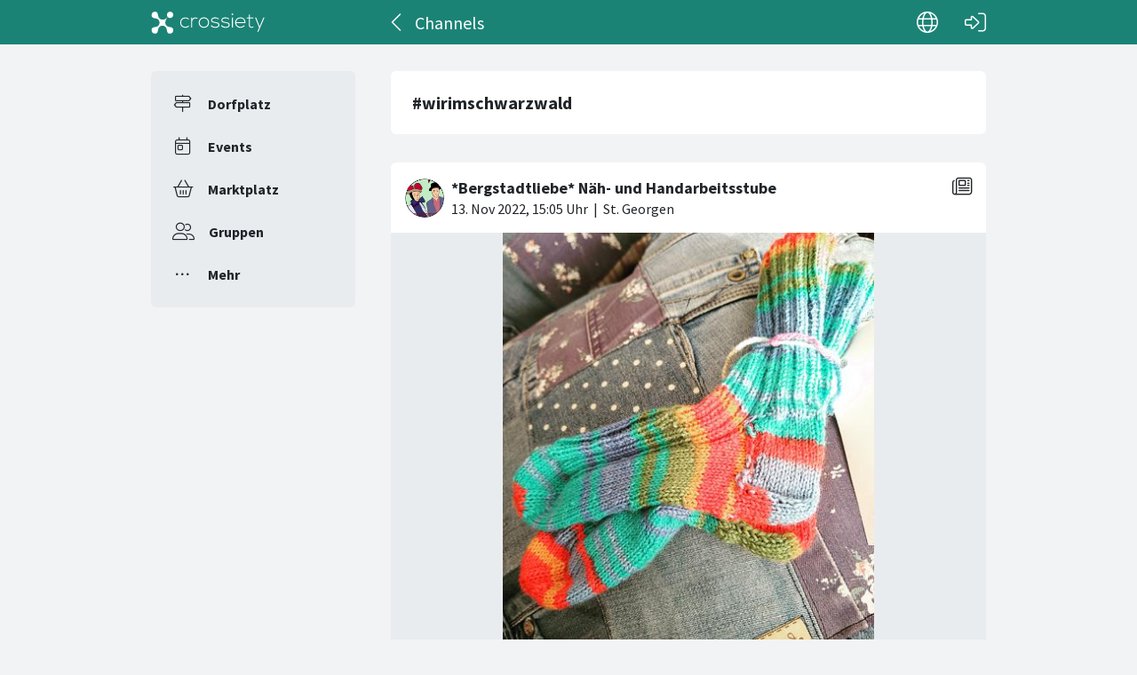

--- FILE ---
content_type: text/html; charset=utf-8
request_url: https://crossiety.app/channels/wirimschwarzwald
body_size: 3580
content:

<!DOCTYPE html>
<html lang="de" class="production responsive-app" mobile-device-version="" data-page="channels-show">
  <head>
    <meta charset="utf-8">
<link rel="stylesheet" href="https://crossiety.app/assets/critical-7037ce95a076425453c910a6fcf85c1f139643b3b46ac42a2dd472bf092f3eb3.css" media="all" />
<meta name="viewport" content="width=device-width, initial-scale=1, maximum-scale=1, user-scalable=no">

<title>wirimschwarzwald / Channels / Crossiety</title>
<meta name="description" content="Crossiety ist eine lokale und geschützte Kommunikationsplattform.">

<meta name="turbolinks-cache-control" content="no-preview">
<meta name="app-script-config" content="{&quot;env&quot;:{&quot;RAILS_ENV&quot;:&quot;production&quot;,&quot;SYNC_WORKER_DISABLED&quot;:false,&quot;ASSETS_VERSION&quot;:false,&quot;PUSHER_KEY&quot;:&quot;3958f173347a72b22322&quot;,&quot;PUSHER_HOST&quot;:null,&quot;PUSHER_PORT&quot;:null,&quot;PUSHER_JS_LOGGING&quot;:&quot;false&quot;,&quot;MATOMO_APP_ID&quot;:&quot;1&quot;,&quot;SENTRY_ON&quot;:true,&quot;SENTRY_DSN&quot;:&quot;https://9385fe1089dd477ab5c2342f3922df45@sentry.io/1241346&quot;,&quot;SENTRY_RELEASE&quot;:&quot;474db0ed9333d06ee3b82c316e9710515908084d&quot;},&quot;user&quot;:{&quot;id&quot;:null,&quot;fullName&quot;:null,&quot;avatar&quot;:null,&quot;channelId&quot;:null,&quot;accessToken&quot;:null,&quot;isConfirmed&quot;:null,&quot;locale&quot;:null},&quot;runtime&quot;:{&quot;locale&quot;:&quot;de&quot;,&quot;countryId&quot;:null,&quot;townshipId&quot;:null,&quot;townshipIsActive&quot;:null,&quot;isMinimalController&quot;:false,&quot;isMobileApp&quot;:false,&quot;isMobileDevice&quot;:false,&quot;mobile_app_version&quot;:null}}">

<meta name="csrf-param" content="authenticity_token" />
<meta name="csrf-token" content="9OYbSFs8RzdBy2dV2d0yHwalx2-x-cXgkeuRhgU641Q8e7e_TPR8FKDGHu8lzon5uE-Ucuh9jxeDxDOcmsTflg" />


<meta name="revision" content="474db0ed9333d06ee3b82c316e9710515908084d" data-turbolinks-track="reload">

<meta property="og:site_name" content="Crossiety">
<meta property="og:url" content="https://crossiety.app/channels/wirimschwarzwald">
<meta property="og:type" content="website">
<meta property="og:title" content="wirimschwarzwald / Channels / Crossiety">
<meta property="og:description" content="Crossiety ist eine lokale und geschützte Kommunikationsplattform.">
<meta property="og:image" content="og_image.png">

<meta http-equiv="x-ua-compatible" content="ie=edge">
<meta content="yes" name="mobile-web-app-capable">
<meta content="yes" name="apple-mobile-web-app-capable">
<meta content="black" name="apple-mobile-web-app-status-bar-style">
<meta content="Crossiety" name="apple-mobile-web-app-title">
<meta name="theme-color" content="#1b8375">
<meta name="apple-itunes-app" content="app-id=1145949750, app-argument=https://app.crossiety.ch/">

<link rel="manifest" href="https://crossiety.app/assets/manifest-2b247a96ae747c6508f1ca025959d98939fb4877b63f35a8c53153871a73f72c.json">

<link rel="icon" type="image/png" href="/favicon-16.png" sizes="16x16">
<link rel="icon" type="image/png" href="/favicon-32.png" sizes="32x32">
<link rel="icon" type="image/png" href="/favicon-48.png" sizes="48x48">
<link rel="icon" type="image/png" href="/favicon-62.png" sizes="62x62">
<link rel="icon" type="image/png" href="/favicon-192.png" sizes="192x192">
<link rel="apple-touch-icon" href="/apple-touch-icon.png">

<!-- iPhone 5 & 6SE (portrait) -->
<link rel="apple-touch-startup-image" href="/apple-touch-startup-image-iphone5.png" media="(device-width: 320px) and (-webkit-device-pixel-ratio: 2)">

<!-- iPhone 6 (portrait) -->
<link rel="apple-touch-startup-image" href="/apple-touch-startup-image-iphone6.png" media="(device-width: 375px) and (-webkit-device-pixel-ratio: 2)">

<link rel="preconnect dns-prefetch" href="wss://ws-eu.pusher.com">
<link rel="preconnect dns-prefetch" href="https://s3-eu-west-1.amazonaws.com">
<link rel="preconnect dns-prefetch" href="https://js.pusher.com">
<link rel="preconnect dns-prefetch" href="https://stats.pusher.com">
<link rel="preload" href="https://crossiety.app/assets/crossiety_logo_h_w-586cc7ff548829790b54791b5b1a4750aae0c5243fe31a6e32e4c7c547c0949b.svg" as="image">

    <link rel="stylesheet" href="https://crossiety.app/assets/application-ee4dd2a274ad8481c1b62a1de8bb2743d9ed3193a92154b87a1fdcacd6bb032e.css" media="all" />
    <link rel="stylesheet" href="https://crossiety.app/packs/css/9132-60bcc93a.css" media="all" />
<link rel="stylesheet" href="https://crossiety.app/packs/css/application-46f590f6.css" media="all" />
    <!-- HTML DOM must be loaded before web components that's why we need to defer here -->
<script src="https://crossiety.app/packs/js/runtime-eb751725e1c2b20a6500.js" defer="defer"></script>
<script src="https://crossiety.app/packs/js/6976-4a46e2ee6018263dc30c.js" defer="defer"></script>
<script src="https://crossiety.app/packs/js/9132-13bfc1ba56f81f558cf9.js" defer="defer"></script>
<script src="https://crossiety.app/packs/js/3061-3a43da750a3a97e38883.js" defer="defer"></script>
<script src="https://crossiety.app/packs/js/application-c63d42e13a8d308b9174.js" defer="defer"></script>

<script src="https://matomo.crossiety.app/matomo.js" defer="defer" async="async"></script>

  </head>

  <body class="app" data-html-page="channels-show">
    
  <div class="page-header js-auto-hide-header level-2">
    <div class="page-container">
      <div class="wrapper">
        <div class="brand-logo">
          <a class="btn" aria-label="Crossiety" href="/"><img alt="Crossiety" src="https://crossiety.app/assets/crossiety_logo_h_w-586cc7ff548829790b54791b5b1a4750aae0c5243fe31a6e32e4c7c547c0949b.svg" /></a>
        </div>

          <a class="btn btn-login" aria-label="Login" href="/login"><ef-icon name="right-to-bracket"></ef-icon></a>

        <a class="btn btn-back js-back-or-default" aria-label="Zurück" href="/channels"><ef-icon name="chevron-left"></ef-icon></a>
        <h1 class="title">Channels</h1>

          
<xs-language-switcher-menu locales="[{&quot;name&quot;:&quot;Deutsch&quot;,&quot;url&quot;:&quot;/channels/wirimschwarzwald?locale=de&quot;},{&quot;name&quot;:&quot;Français&quot;,&quot;url&quot;:&quot;/channels/wirimschwarzwald?locale=fr&quot;},{&quot;name&quot;:&quot;English&quot;,&quot;url&quot;:&quot;/channels/wirimschwarzwald?locale=en-001&quot;}]" currentLocale="Deutsch"></xs-language-switcher-menu>

      </div>
    </div>
</div>
    <div class="js-flash-notices d-none"></div>

    <div class="page-container">
      <div class="page-grid">
        <aside>
          
<xs-main-nav-panel>
  <xs-main-nav-item href="/community" icon="signs-post" active="false" badgeCount="0" class="js-community-cards-count">Dorfplatz</xs-main-nav-item>

  <xs-main-nav-item href="/agenda" icon="calendar-day" active="false" badgeCount="0" class="js-event-cards-count">Events</xs-main-nav-item>

  <xs-main-nav-item href="/marketplace" icon="shopping-basket" active="false" badgeCount="0" class="js-marketplace-cards-count">Marktplatz</xs-main-nav-item>

  <xs-main-nav-item href="/groups" icon="user-group" active="false" badgeCount="0">Gruppen</xs-main-nav-item>

  <xs-main-nav-item href="/more" icon="ellipsis" active="false">Mehr</xs-main-nav-item>
</xs-main-nav-panel>
        </aside>
        <main>
          
          <xs-section>
  
  <article class="channel-item short">
    <div class="text-content">
      <h2 class="xs-title-2">#wirimschwarzwald</h2>
</div></article>


    <xs-list gap="lg" data-load-more>
      
<xs-card class="card" uid="414606" href="https://crossiety.app/news_cards/414606" shareable="true" commentsOn="false" likeActive="false" likeCount="1" commentCount="0" ownerId="19105" lastPersonLike="Ute Scholz" cardType="news" contactOn="true" ctaValue="true" channelId="card-414606-1668351946" data-id="414606" data-published-at="1668351946" data-is-init-subscriber="false" data-is-collapse-locked="false" data-admin-ids="19105"><xs-card-header slot="header" cardType="news" isAnnouncement="false" username="*Bergstadtliebe* Näh- und Handarbeitsstube" userUrl="/groups/14936" userPicture="/derivations/image/thumb/160/160/fill/eyJpZCI6Imdyb3VwLzE0OTM2L2ljb24vZWM2MTcxMjIxNjQ2YWQ2MGY1NGZkNDIwYjgxMzc3YWUucG5nIiwic3RvcmFnZSI6InN0b3JlIiwibWV0YWRhdGEiOnsiZmlsZW5hbWUiOiJsb2dvMi5wbmciLCJtaW1lX3R5cGUiOiJpbWFnZS9wbmcifX0?expires_at=1771669746&amp;version=1&amp;signature=cb8fbc07402778bd4bc1b790ee336338732f406d53855f597c55dbaa25f40d4f" origin="St. Georgen" timestamp="2022-11-13 16:05:46 +0100"></xs-card-header>





<div slot="top"><xs-collage totalCount="1" href="/news_cards/414606"><img srcset="https://crossiety.app/derivations/image/thumb/1420/1020/limit/[base64]?expires_at=1804005756&amp;version=1&amp;signature=58d189f8c7001054ed3eab4832c812cc24fd235abfc29f9a1b6c1fc4262efac6 1420w, https://crossiety.app/derivations/image/thumb/710/510/limit/[base64]?expires_at=1804005756&amp;version=1&amp;signature=0e0b1d60bcb466f52216c4f811d20b2863b11dd7a8c545076877b0fe308cf2a7 710w, https://crossiety.app/derivations/image/thumb/300/300/limit/[base64]?expires_at=1804005756&amp;version=1&amp;signature=c8052b2b281801577718f98447b66f189edea28cd8be2c25e01a59200345c0e5 300w" sizes="(max-width: 767px) 95vw, (max-width: 991px) 535px, 700px" alt="Collagebild 1" data-id="497230" data-url="/cards/414606/gallery" src="https://crossiety.app/derivations/image/thumb/1420/1020/limit/[base64]?expires_at=1804005756&amp;version=1&amp;signature=58d189f8c7001054ed3eab4832c812cc24fd235abfc29f9a1b6c1fc4262efac6" /></xs-collage></div><h2 slot="title" class="xs-title-1"><a href="/news_cards/414606">Immer wieder neue Socken </a></h2>
  <xs-advanced-body class="rte-style" slot="body"><a class="card-description-link" href="/news_cards/414606"><p><a href="/channels/sockenpaaraus">#sockenpaaraus</a> <a href="/channels/lanagrossameilenweit">#lanagrossameilenweit</a> #sockenwolle4fädig <a href="/channels/Socken">#Socken</a> #strickenmachtglücklich <a href="/channels/stricknadelgeklapper">#stricknadelgeklapper</a> #strickengehtimmerundüberall <a href="/channels/derwinterkommtbestimmt">#derwinterkommtbestimmt</a>❄️ <a href="/channels/wiraufdemland">#wiraufdemland</a> <a href="/channels/wirimschwarzwald">#wirimschwarzwald</a> <a href="/channels/schwarzwald">#s</a>...&nbsp;<a class="btn-card-more" href="/news_cards/414606">Weiterlesen ➞</a></p></a></xs-advanced-body>
  

<div slot="footer-right">
    <xs-card-menu noCurrentUserUrl="/login" contactOn="true" reportOn="true"><button><ef-icon name="ellipsis"></ef-icon></button></xs-card-menu>

</div>
<xs-social-share title="Immer wieder neue Socken " url="https://crossiety.app/news_cards/414606" dropdownMenu="true" slot="social-share"></xs-social-share></xs-card>
      
    </xs-list>
</xs-section>
        </main>
      </div>
    </div>
  </body>
</html>

